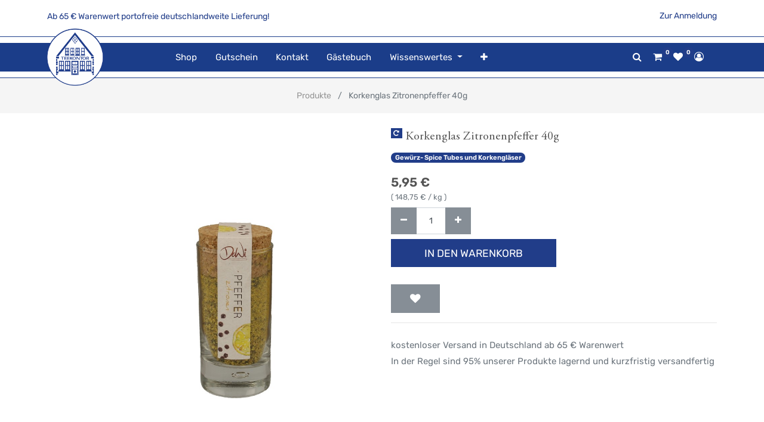

--- FILE ---
content_type: text/html; charset=utf-8
request_url: https://www.teekontor-ostfriesland.de/shop/product/200497-korkenglas-zitronenpfeffer-40g-15011
body_size: 8676
content:
<!DOCTYPE html>
<html lang="de-DE" data-website-id="11" data-oe-company-name="Teekontor Ostfriesland">
            <head>
                <meta charset="utf-8">
                <meta http-equiv="X-UA-Compatible" content="IE=edge,chrome=1">
                <meta name="viewport" content="width=device-width, initial-scale=1, user-scalable=no">

                <title>Korkenglas Zitronenpfeffer 40g | Teekontor Ostfriesland (Shop)</title>
                <link type="image/x-icon" rel="shortcut icon" href="/web/image/website/11/favicon/">

                <script type="text/javascript">
                    var odoo = {
                        csrf_token: "c36f6c68260d1ace49e21a8b760bcfd257a06b7ao",
                    };
                </script>

                
            <meta name="generator" content="Odoo">

            
            
            
            
            
            
                
                
                
                    
                        <meta property="og:type" content="website">
                    
                        <meta property="og:title" content="Korkenglas Zitronenpfeffer 40g">
                    
                        <meta property="og:site_name" content="Teekontor Ostfriesland">
                    
                        <meta property="og:url" content="https://www.teekontor-ostfriesland.de/shop/product/200497-korkenglas-zitronenpfeffer-40g-15011">
                    
                        <meta property="og:image" content="https://www.teekontor-ostfriesland.de/web/image/product.template/15011/image">
                    
                        <meta property="og:description" content=" ">
                    
                
                
                
                    
                        <meta name="twitter:card" content="summary_large_image">
                    
                        <meta name="twitter:title" content="Korkenglas Zitronenpfeffer 40g">
                    
                        <meta name="twitter:image" content="https://www.teekontor-ostfriesland.de/web/image/product.template/15011/image">
                    
                        <meta name="twitter:description" content=" ">
                    
                
            

            
            
                
                    <link rel="alternate" hreflang="de" href="https://www.teekontor-ostfriesland.de/shop/product/200497-korkenglas-zitronenpfeffer-40g-15011">
                
            

            <script type="text/javascript">
                odoo.session_info = {
                    is_admin: false,
                    is_system: false,
                    is_frontend: true,
                    translationURL: '/website/translations',
                    is_website_user: true,
                    user_id: 4
                };
                
            </script>

            <link type="text/css" rel="stylesheet" href="/web/content/2381942-da84448/11/web.assets_common.0.css">
            <link type="text/css" rel="stylesheet" href="/web/content/2382067-65bd5dd/11/web.assets_frontend.0.css">
            <link type="text/css" rel="stylesheet" href="/web/content/2382068-65bd5dd/11/web.assets_frontend.1.css">
            
            
            

            <script type="text/javascript" src="/web/content/2381945-da84448/11/web.assets_common.js"></script>
            <script type="text/javascript" src="/web/content/2381946-65bd5dd/11/web.assets_frontend.js"></script>
            
            
            
        
            </head>
            <body>
                
            
        
            
        
        
            
                
                
            
        
        
    
    

            
            
        
    
            
        <div id="wrapwrap" class="    smartpage-bg   ">
                
            <div class="text-primary pt-3">
                <div class="container">
                    <div class="row">
                        <div class="col-md-9">

                            
                            
                                <span class="align-middle">Ab 65 € Warenwert portofreie deutschlandweite Lieferung!</span>
                            
                        </div>
                        
                        <div class="col-md-3 text-right">
                            <a href="/web/login" title="Anmelden">
                                <span>
                                    Zur Anmeldung
                                </span>
                            </a>
                        </div>
                    </div>
                </div>
            </div>
        <header class="">
                    <nav class="navbar navbar-expand-lg te_header_navbar navbar-light
            ">
                        <div class="container">
                            
            <a href="/" class="navbar-brand logo">
                <span role="img" aria-label="Logo von Teekontor Ostfriesland (Shop)" title="Teekontor Ostfriesland (Shop)"><img src="/web/image/website/11/logo?unique=7442cc0" class="img img-fluid"></span>
            </a>
        
    <button type="button" class="d-none
            " data-toggle="collapse" data-target="#top_menu_collapse">
                                </button>
                            <div class="collapse navbar-collapse col-lg-7 order-2 order-lg-1" id="top_menu_collapse">
                                <ul class="nav navbar-nav ml-auto text-right o_menu_loading" id="top_menu">
                                    
        
            
    
    <li class="nav-item ">
                <a role="menuitem" href="/shop" class="nav-link ">
                    <span>Shop</span>
                </a>
            
            
            
                
            
        </li>
        

        
            
    
    <li class="nav-item ">
                <a role="menuitem" href="/gift_card" class="nav-link ">
                    <span>Gutschein</span>
                </a>
            
            
            
                
            
        </li>
        

        
            
    
    <li class="nav-item ">
                <a role="menuitem" href="/contactus" class="nav-link ">
                    <span>Kontakt</span>
                </a>
            
            
            
                
            
        </li>
        

        
            
    
    <li class="nav-item ">
                <a role="menuitem" href="/feedback" class="nav-link ">
                    <span>Gästebuch</span>
                </a>
            
            
            
                
            
        </li>
        

        
            
    
    
        <li class="nav-item dropdown ">
        <a data-toggle="dropdown" href="#" class="nav-link dropdown-toggle">
            <span>Wissenswertes</span>
        </a>
        <ul class="dropdown-menu" role="menu">
            
                
    
    <li class=" ">
                <a role="menuitem" href="/store" class="dropdown-item ">
                    <span>Unsere Filialen</span>
                </a>
            
            
            
                
            
        </li>
        

            
                
    
    <li class=" ">
                <a role="menuitem" href="/teekunde" class="dropdown-item ">
                    <span>Unser Tee</span>
                </a>
            
            
            
                
            
        </li>
        

            
                
    
    <li class=" ">
                <a role="menuitem" href="/porzellan-abc" class="dropdown-item ">
                    <span>Unser Porzellan</span>
                </a>
            
            
            
                
            
        </li>
        

            
                
    
    <li class=" ">
                <a role="menuitem" href="https://www.teekontor-ostfriesland.de/teapoints/teacard" class="dropdown-item ">
                    <span>Unser Bonus-System</span>
                </a>
            
            
            
                
            
        </li>
        

            
                
    
    <li class=" ">
                <a role="menuitem" href="/tee-abo" class="dropdown-item ">
                    <span>Unser Tee-Abo</span>
                </a>
            
            
            
                
            
        </li>
        

            
                
    
    <li class=" ">
                <a role="menuitem" href="/historie" class="dropdown-item ">
                    <span>Unsere Geschichte</span>
                </a>
            
            
            
                
            
        </li>
        

            
                
    
    <li class=" ">
                <a role="menuitem" href="/jobs" class="dropdown-item ">
                    <span>Unsere Stellenangebote</span>
                </a>
            
            
            
                
            
        </li>
        

            
                
    
    <li class=" ">
                <a role="menuitem" href="/glossary" class="dropdown-item ">
                    <span>Tee-ABC</span>
                </a>
            
            
            
                
            
        </li>
        

            
                
    
    <li class=" ">
                <a role="menuitem" href="/sage" class="dropdown-item ">
                    <span>Die Sage vom Bären</span>
                </a>
            
            
            
                
            
        </li>
        

            
                
    
    <li class=" ">
                <a role="menuitem" href="/rueckblick" class="dropdown-item ">
                    <span>25 Jahre Teekontor Ostfriesland</span>
                </a>
            
            
            
                
            
        </li>
        

            
        </ul>
    </li>

        
            
    
    <li class="nav-item ">
                <a role="menuitem" href="/teapoints/teacard" class="nav-link ">
                    <span>Bonusprogramm</span>
                </a>
            
            
            
                
            
        </li>
        

        
    
            
            <li class="nav-item divider d-none"> 
                
                
        
        </ul>
                            </div>
            <div class="col-lg-3 te_header_right_icon order-1 order-lg-2">
                <div class="te_header_search">
                    <div class="te_srch_icon_header">
                        <a href="#" class="" title="Produktsuche öffnen">
                            <i class="fa fa-search te_srch_icon"></i>
                        </a>
                    </div>
                </div>
                <div class="te_searchform__popup" id="searchForm">
                    <a href="#" class="te_btn-close">
                        <i class="fa fa-times te_srch_close"></i>
                    </a>
                    <div class="te_searchform__body">
                        <div class="te_text">Fangen Sie einfach an zu tippen…</div>
                        <form class="te_searchform" action="/shop" method="get">
                            <input type="text" name="search" id="search" class="te_searchform__input" placeholder="Gesamten Shop durchsuchen...">
                            <button type="submit" class="te_searchform__submit">
                                <i class="fa fa-search "></i>
                            </button>
                        </form>
                    </div>
                </div>
                <div class="te_cart_icon_head">
                    
        
        <a id="my_cart" href="/shop/cart" class="nav-link" title="Mein Einkaufswagen">
            <i class="fa fa-shopping-cart"></i>
            <sup class="my_cart_quantity badge badge-primary o_animate_blink">0</sup>
        </a>
    
                </div>
                <div class="te_wish_icon_head">
                    
        
            
            <a id="my_wish" href="/shop/wishlist" class="nav-link" style="display:none;" title="Meine Wunschliste">
                <i class="fa fa-heart"></i>
                <sup class="my_wish_quantity o_animate_blink badge badge-primary">
                    0
                </sup>
            </a>
        
    
                </div>
                
                
                <div class="te_header_account">
                    
                    <div class="te_signin">
                        <a class="btn-link" href="/web/login" title="Anmelden">
                            <span class="te_user_account_icon d-block">
                                <i class="fa fa-user-circle-o d-block" aria-hidden="true"></i>
                            </span>
                        </a>
                    </div>
                </div>
                <div class="d-lg-none te_toggler_icon">
                    <button type="button" class="navbar-toggler p-0" data-toggle="collapse" data-target="#top_menu_collapse">
                        <i class="fa fa-bars"></i>
                    </button>
                </div>
            </div>
        
                        </div>
                    </nav>
                </header>
            <div class="te_vertical_menu">
                <section>
                    <a href="#" class="te_menu_btn_close">
                        <i class="fa fa-times te_menu_icon_close"></i>
                    </a>
                </section>
                
                
            </div>
        
                <main>
                    
    
    <div itemscope="itemscope" itemtype="http://schema.org/Product" id="wrap" class="js_sale ecom-zoomable zoomodoo-next">
      
            <div class="te_product_breadcrumb">
                <ol class="breadcrumb">
                    <section class="container">
                        <li class="breadcrumb-item">
                            <a href="/shop">Produkte</a>
                        </li>
                        
                        <li class="breadcrumb-item active">
                            <span>Korkenglas Zitronenpfeffer 40g</span>
                        </li>
                    </section>
                </ol>
            </div>
        <section id="product_detail" class="container py-2 oe_website_sale ">
        <div class="row">
          <div class="col-md-8">
            <div class="form-inline justify-content-end">
              
        <form method="get" action="/shop">
            
            
    <div class="input-group te_search_group">
        <input type="text" name="search" class="search-query form-control oe_search_box" placeholder="Suchen...">
        <div class="input-group-append">
            <button type="submit" class="btn btn-link oe_search_button" aria-label="Suchen" title="Suchen"><i class="fa fa-search"></i></button>
        </div>
    </div>

        </form>
    
              </div>
          </div>
        </div>
        <div class="row">
          <div class="col-lg-6">
            
            
            <div id="o-carousel-product" class="carousel slide" data-ride="carousel" data-interval="0">
              <div class="carousel-outer">
                <div class="carousel-inner">
                  
                  <div class="carousel-item active"><img src="[data-uri]" itemprop="image" class="img img-fluid product_detail_img" alt="Korkenglas Zitronenpfeffer 40g" data-zoom="1" data-zoom-image="/web/image/product.template/15011/image?unique=90cea0c" data-src="/web/image/product.template/15011/image?unique=90cea0c"></div>
                  
                </div>
                
              </div>
              </div>
          </div>
          <div class="col-lg-6 offset-xl-0" id="product_details">
            
            
        
            
                <a href="#subscription_note" class="badge badge-primary" style="float:left; margin-right: 5px;" title="Dieses Produkt ist als regelmäßige Lieferung erhältlich"><i class="fa fa-repeat"></i></a>
            
        
                
            <h1 itemprop="name" class="te_product_name">Korkenglas Zitronenpfeffer 40g</h1>
            <div class="o_not_editable">
                <p class="te_prod_desc"> </p>
            </div>
            <div class="timer_data"></div>
            <div class="te_display_end_date"></div>
        
            
                
                    <a class="badge-pill badge badge-primary" href="/shop/category/gaumenfreuden-gewurz-spice-tubes-und-korkenglaser-334">Gewürz- Spice Tubes und Korkengläser</a>
                
            
        
            <span itemprop="url" style="display:none;">https://www.teekontor-ostfriesland.de/shop/product/200497-korkenglas-zitronenpfeffer-40g-15011</span>
            <form action="/shop/cart/update" method="POST">
              <input type="hidden" name="csrf_token" value="1a98b1ed6bd1331a11ba655fb82d1767f649171co1769055989">
              <div class="js_product js_main_product">
                
            
      <div itemprop="offers" itemscope="itemscope" itemtype="http://schema.org/Offer" class="product_price mt16">
          <h4 class="oe_price_h4 css_editable_mode_hidden">
              <span data-oe-type="monetary" data-oe-expression="combination_info['list_price']" style="text-decoration: line-through; white-space: nowrap;" class="text-danger oe_default_price d-none"><span class="oe_currency_value">5,95</span> €</span>
              <b data-oe-type="monetary" data-oe-expression="combination_info['price']" class="oe_price" style="white-space: nowrap;"><span class="oe_currency_value">5,95</span> €</b>
              <span itemprop="price" style="display:none;">5.95</span>
              <span itemprop="priceCurrency" style="display:none;">EUR</span>
          
            
                <span class="text-muted base-price">
                    (
                    <span class="oe_currency_value">148,75</span> €
                    /
                    kg
                    )
                </span>
                <span style="display:none;" itemprop="unit_pricing_measure">0.04 kg</span>
                <span style="display:none;" itemprop="unit_pricing_base_measure">1 kg</span>
            
        </h4>
                

            
          <h4 class="css_non_editable_mode_hidden decimal_precision" data-precision="2">
            <span><span class="oe_currency_value">5,95</span> €</span>
          </h4>
          <h4 class="d-none oe_not_available bg-warning">Option nicht verfügbar</h4>
      </div>
    
        
                  <input type="hidden" class="product_id" name="product_id" value="14991">
                  <input type="hidden" class="product_template_id" name="product_template_id" value="15011">
                  
                    <ul class="d-none js_add_cart_variants" data-attribute_exclusions="{'exclusions: []'}"></ul>
                  
                
                
        
                <p class="css_not_available_msg alert alert-warning">Diese Kombination existiert nicht.</p>
                
        <div class="css_quantity input-group oe_website_spinner" contenteditable="false">
            <div class="input-group-prepend">
                <a class="btn btn-secondary js_add_cart_json" aria-label="Entfernen" title="Entfernen" href="#">
                    <i class="fa fa-minus"></i>
                </a>
            </div>
            <input type="text" class="form-control quantity" data-min="1" name="add_qty" value="1">
            <div class="input-group-append">
                <a class="btn btn-secondary float_left js_add_cart_json" aria-label="Hinzufügen" title="Hinzufügen" href="#">
                    <i class="fa fa-plus"></i>
                </a>
            </div>
        
            
        </div>
      
            <button type="button" role="button" title="In den Warenkorb" class="btn btn-primary btn-lg mt8 js_check_product ajax_add_cart ">In den Warenkorb</button>
        
            <span class="te_a2c_divider"></span>
        <a role="button" id="add_to_cart" class="d-none js_check_product a-submit" href="#">In den Einkaufskorb</a>
            
                
                
                <button type="button" role="button" class="btn btn-secondary btn-lg mt8 o_add_wishlist_dyn" title="Zur Wunschliste hinzufügen" data-action="o_wishlist" data-product-template-id="15011" data-product-product-id="14991"><span class="fa fa-heart" role="img" aria-label="Add to wishlist"></span></button>
            
        
            
        
      <div class="availability_messages o_not_editable"></div>
    
              </div>
            
                
                <input type="hidden" name="has_engraving">
                
            </form>
            <div class="o_not_editable">
              </div>
            <hr>
            
        
            <p class="text-muted">kostenloser Versand in Deutschland ab 65 € Warenwert<br> In der Regel sind 95% unserer Produkte lagernd und kurzfristig versandfertig</p>
            <div class="product_share">
                
                <div class="oe_share s_share">
                    
                    
                    
                    
                </div>
            </div>
        
          </div>
        </div>
      </section>
            <div class="container tabs_container_main">
                <div class="row">
                    <ul id="te_product_tabs">
                        
                        
                        
                        <li class="specification_li">
                            <a id="tab2">Spezifikation</a>
                        </li>
                        <li class="rating_review_li">
                            <a id="tab3">Bewertungen und Rezensionen</a>
                        </li>
                    </ul>
                </div>
            </div>
        
      <div itemprop="description" id="product_full_description" class="mt-4">
                
                
                    <section class="s_text_block mb-16">
                        <div class="container">
                            <div class="row">
                                <div class="col-lg-12 pt0 pb0" id="product_simple_description"><p>Diese Mischung eignet sich hervorragend zu Fischgerichten oder Salaten. </p></div>
                            </div>
                        </div>
                    </section>
                
                <section class="s_text_block">
                    <div class="container">
                        <div class="row">
                            <div class="col-lg-12 py-2">
                                
                                    <h2>Inhaltsstoffe</h2>
                                    <p>Pfeffer (75 %), Zitronenfruchtpulver (Zitronensaft getrocknet, Maltodextrin), Szechuanpfeffer, Rohrohrzucker, Zitronengras, Zitronenschale, Kurkuma, Säuerungsmittel: Zitronensäure</p>
                                
                                
                                
                            </div>
                        </div>
                    </div>
                </section>
            </div>
            <section class="s_text_block mb32">
                <div class="container">
                    <div class="row">
                        <div class="col-12">
                            <h3>Hersteller / GPSR</h3>
                        </div>
                        <div class="col-lg-4">
                            <span>DelikatessenWinkel GbR</span><br>
                            
                                <span>Industriestraße 15</span>
                                <br>
                            
                            
                            
                                <span>70565</span>
                                <span>Stuttgart</span>
                                <br>
                            
                            
                                <span>Deutschland</span>
                                <br>
                            
                        </div>
                        <div class="col-lg-4">
                            
                                <span>info@delikatessenwinkel.de</span>
                                <br>
                            
                            
                                <span>http://www.delikatessenwinkel.de</span>
                                <br>
                            
                            
                                <span>0711-47703666</span>
                                <br>
                            
                        </div>
                        <div class="col-lg-4">
                            <span>
                                GTIN/EAN:
                                <span itemprop="gtin">4059598204976</span>
                                <br>
                            </span>
                            
                        </div>
                    </div>
                </div>
            </section>
        <section class="te_product_tab tab2C container" id="product_full_spec">
                
                
            </section>
        
            

                <section class="s_text_block mb32" id="subscription_note">
                    <div class="container">
                        <div class="row">
                            <div class="col-lg-12">
                                <h3>
                                    Regelmäßige Lieferung
                                </h3>
                                
                                    <span class="badge badge-default"><i class="fa fa-repeat"></i></span>
                                    Dieses Produkt kann als Teil einer regelmäßigen Lieferung erworben werden, ist aber nicht zwingend erforderlich.
                                    Um das Produkt als regelmäßige Lieferung zu bestellen, fügen Sie es bitte Ihrem Warenkorb hinzu.
                                    Im Warenkorb haben Sie die Möglichkeit, das gewünschte Lieferinterval einzustellen.
                                    Bitte beachten Sie, dass alle Produkte in Ihrem Warenkorb für eine regelmäßige
                                    Lieferung geeignet sein müssen, wenn Sie diese Option nutzen möchten.
                                
                                <br>
                                
                                    <span class="mt-2">
                                        Die folgenden Lieferintervalle sind für dieses Produkt verfügbar:
                                        <strong>1. Monatlich, 2. Alle 6 Wochen, 3. Alle 2 Monate, 4. Alle 3 Monate, 5. Zum Quartalsanfang</strong>
                                    </span>
                                
                            </div>
                        </div>
                    </div>
                </section>
            
        
            <div class="recommended_product_slider_main container mb32">
                <div class="alternative_product_main">
                    <div id="myCarousel_alt_prod" class="carousel slide theme_carousel_common" data-interval="5000">
                        <h3 class="te_product_alt_h3">Alternative Produkte:</h3>
                        
                        <div class="carousel-inner">
                            
                                <div class="carousel-item">
                                    <div class="border mt16 prod_details">
                                        <div class="oe_product_cart">
                                            <div class="oe_product_image">
                                                <a href="/shop/product/200491-spicetube-zitronenpfeffer-11g-15009">
                                                    <div class="new_span" content="https://www.teekontor-ostfriesland.de/web/image/product.template/15009/image/" alt="[200491] Spicetube Zitronenpfeffer 11g"><img src="[data-uri]" class="img img-fluid" data-zoom="1" data-zoom-image="/web/image/product.template/15009/image/600x600?unique=90a73b1" data-src="/web/image/product.template/15009/image/600x600?unique=90a73b1"></div>
                                                </a>
                                            </div>
                                            <section class="alt_detail_section">
                                                <h6>
                                                    <a class="product_name " href="/shop/product/200491-spicetube-zitronenpfeffer-11g-15009">
                                                        <span title="[200491] Spicetube Zitronenpfeffer 11g">[200491] Spicetube Zitronenpfeffer 11g</span>
                                                    </a>
                                                </h6>
                                                <div class="product_price">
                                                    <b>
                                                        
                                                        <span data-oe-type="monetary" data-oe-expression="alt_product.website_price"><span class="oe_currency_value">2,95</span> €</span>
                                                    </b>
                                                </div>
                                            </section>
                                        </div>
                                    </div>
                                </div>
                            
                        </div>
                    </div>
                </div>
                <div class="accessory_product_main">
                    <div id="myCarousel_acce_prod" class="carousel slide theme_carousel_common" data-interval="5000">
                        <h3 class="te_product_alt_h3">Zugehörige Produkte:</h3>
                        
                            <div class="carousel-control-prev" data-target="#myCarousel_acce_prod" data-slide="prev" role="img" aria-label="Zurück" title="Zurück">
                                <span class="carousel-control-prev-icon"></span>
                                <span class="sr-only">Zurück</span>
                            </div>
                            <div class="carousel-control-next" data-target="#myCarousel_acce_prod" data-slide="next" role="img" aria-label="Weiter" title="Weiter">
                                <span class="carousel-control-next-icon"></span>
                                <span class="sr-only">Weiter</span>
                            </div>
                        
                        <div class="carousel-inner">
                            
                                <div class="carousel-item">
                                    <div class="border mt16 prod_details">
                                        <div class="oe_product_cart">
                                            <div class="oe_product_image">
                                                <a href="/shop/product/200097-korkenglas-cafe-de-paris-dip-60g-14911">
                                                    <div class="new_span" content="https://www.teekontor-ostfriesland.de/web/image/product.template/14891/image/" alt="Korkenglas Café de Paris Dip 60g"><img src="[data-uri]" itemprop="image" class="img img-fluid" data-zoom="1" data-zoom-image="/web/image/product.product/14891/image/600x600?unique=1904925" data-src="/web/image/product.product/14891/image/600x600?unique=1904925"></div>
                                                </a>
                                            </div>
                                            <section class="alt_detail_section">
                                                <h6>
                                                    <a class="product_name " href="/shop/product/200097-korkenglas-cafe-de-paris-dip-60g-14911">
                                                        <span title="Korkenglas Café de Paris Dip 60g">Korkenglas Café de Paris Dip 60g</span>
                                                    </a>
                                                </h6>
                                                <div class="product_price">
                                                    <b>
                                                        
                                                        <span data-oe-type="monetary" data-oe-expression="alt_product.website_price"><span class="oe_currency_value">5,95</span> €</span>
                                                    </b>
                                                </div>
                                            </section>
                                        </div>
                                    </div>
                                </div>
                            
                                <div class="carousel-item">
                                    <div class="border mt16 prod_details">
                                        <div class="oe_product_cart">
                                            <div class="oe_product_image">
                                                <a href="/shop/product/200107-korkenglas-knoblauch-chili-salz-70g-14915">
                                                    <div class="new_span" content="https://www.teekontor-ostfriesland.de/web/image/product.template/14895/image/" alt="Korkenglas Knoblauch-Chili Salz 70g"><img src="[data-uri]" itemprop="image" class="img img-fluid" data-zoom="1" data-zoom-image="/web/image/product.product/14895/image/600x600?unique=7f58135" data-src="/web/image/product.product/14895/image/600x600?unique=7f58135"></div>
                                                </a>
                                            </div>
                                            <section class="alt_detail_section">
                                                <h6>
                                                    <a class="product_name " href="/shop/product/200107-korkenglas-knoblauch-chili-salz-70g-14915">
                                                        <span title="Korkenglas Knoblauch-Chili Salz 70g">Korkenglas Knoblauch-Chili Salz 70g</span>
                                                    </a>
                                                </h6>
                                                <div class="product_price">
                                                    <b>
                                                        
                                                        <span data-oe-type="monetary" data-oe-expression="alt_product.website_price"><span class="oe_currency_value">4,95</span> €</span>
                                                    </b>
                                                </div>
                                            </section>
                                        </div>
                                    </div>
                                </div>
                            
                        </div>
                    </div>
                </div>
            </div>
        
            </div>
            
        
            
            
            
                <section id="carousel_recently_view" data-type="multi" data-ride="carousel" data-interval="0" class="container carousel_recently_view">
                    <h3 class="te_product_recent_h2">Zuletzt angesehene Produkte</h3>
                    <div class="carousel-inner row mx-auto mt16" role="listbox">
                        
                            
                            <div data-active="True" class="col-6 col-sm-6 col-md-6 col-lg-3 img_hover">
                                <div class="border">
                                    <a href="/shop/product/200497-korkenglas-zitronenpfeffer-40g-15011">
                                        <div class="new_span">
                                            <img class="img-responsive img-fluid mx-auto d-block" src="[data-uri]" alt="Korkenglas Zitronenpfeffer 40g" data-src="/website/image/product.product/14991/image/350x350">
                                        </div>
                                    </a>
                                    <div class="px-2 text-left te_recent_detail_section ">
                                        <a class="d-block product_name mb8" href="/shop/product/200497-korkenglas-zitronenpfeffer-40g-15011">Korkenglas Zitronenpfeffer 40g</a>
                                        
                                        <b>
                                            <span data-oe-type="monetary" data-oe-expression="rproduct.website_price"><span class="oe_currency_value">5,95</span> €</span>
                                        </b>
                                    </div>
                                </div>
                            </div>
                        
                    </div>
                    
                </section>
            
        
    
        
  
                </main>
                <footer class="bg-light o_footer">
                    
            <section class="s_text_block te_ftr_container pt16 pb8">
                <div class="container">
                    <div class="row">
                        <div class="te_company_info_section">
                            <div class="te_company_detail">
                                <span>
                                    <i class="fa fa-map-marker te_ftr_info_icon"></i>
                                </span>
                                <p class="te_ftr_add_ept">
                                    <span>Herdetor 19-21</span>
                                    
                                    <span>Esens</span>
                                    
                                    <span>26427</span>
                                    <span>Deutschland</span>
                                </p>
                            </div>
                            <div class="te_company_detail">
                                <span class="ftr_add_tel_email_ept">
                                    <i class="fa fa-phone te_ftr_info_icon"></i>
                                </span>
                                <a class="te_ftr_add_ept" href="/shop/product/tel:049712274">0 49 71 / 22 74</a>
                            </div>
                            <div class="te_company_detail">
                                <span class="ftr_add_tel_email_ept">
                                    <i class="fa fa-envelope te_ftr_info_icon"></i>
                                </span>
                                <a class="te_ftr_add_ept" href="mailto:kontakt@teekontor-ostfriesland.de">kontakt@teekontor-ostfriesland.de</a>
                            </div>
                        </div>
                        <div class="te_footer_language_title_style_2 w-100"></div>
                        <div class="te_footer_menu_social_icon">
                            <span class="te_footer_logo_img" role="img" aria-label="Logo von Teekontor Ostfriesland (Shop)" title="Teekontor Ostfriesland (Shop)"><img src="[data-uri]" class="img img-fluid" alt="Logo of Teekontor Ostfriesland (Shop)" data-src="/web/image/website/11/logo?unique=7442cc0"></span>
                            <section class="te_footer_inline_menu"><section class="s_call_to_action bg-200 pt48 pb0">
                <div class="container">
                    <div class="row">
                        <div class="col-lg-9 pb0"><h3 style="text-align: left; ">Unser Newsletter – Ihr Vorteil</h3><h3 style="text-align: left; "><span style="font-family: Rubik, sans-serif; font-size: 15px;">Bleiben Sie auf dem laufenden und verpassen Sie keine Vorteilsaktion mehr:</span><br></h3><div class="input-group js_subscribe" data-list-id="1" data-subscribe="off"><input name="name" class="js_subscribe_name form-control" required="required" placeholder="Ihr Name..."><input type="email" name="email" class="js_subscribe_email form-control" placeholder="Ihre E-Mail..." required="required"><span class="input-group-append"><a role="button" href="#" class="btn btn-primary js_subscribe_btn">Abonnieren</a><a role="button" href="#" class="btn btn-success js_subscribed_btn d-none o_default_snippet_text" disabled>Danke</a></span><div class="alert alert-success d-none" role="status"> </div></div><p class="lead"> </p></div>
                        <div class="col-lg-3 pb24 s_btn pt0 text-right aos-init" data-aos="text-right"><a href="/teapoints/teacard" class="btn btn-primary" data-original-title="" title="" aria-describedby="tooltip500129">TeaPoints &amp; Kundenvorteile<i class="fa fa-1x fa-arrow-circle-right fa-fw ml-1"></i> </a></div>
                    </div>
                </div>
            </section>










<section><div class="te_footer_inline_menu"><ul class="te_footer_inline_menu_t"><section><li><a href="/loyalty_program" data-original-title="" title="" aria-describedby="tooltip178225"> Bonusprogram</a></li></section><section><li><a href="/store" data-original-title="" title="" aria-describedby="tooltip178225"> Filialen</a></li></section><section><li><a href="/legal/imprint" data-original-title="" title="" aria-describedby="tooltip178225">Impressum</a></li></section><section><li><a href="/barrierefreiheit" data-original-title="" title="" aria-describedby="tooltip178225">Barrierefreiheit</a></li></section><section><li><a href="/legal/terms-of-use" data-original-title="" title="" aria-describedby="tooltip178225">Nutzungsbedingungen</a></li></section><section><li><a href="/legal/privacy-policy" data-original-title="" title="" aria-describedby="tooltip355365">Datenschutz</a></li></section><section><li><a href="/shop/terms" data-original-title="" title="" aria-describedby="tooltip315505">AGB</a></li></section><section><li><a href="/versandinformationen-und-versandkosten" data-original-title="" title="" aria-describedby="tooltip313090">Versandkosten</a></li></section><section><li><a href="/ihr-widerrufsrecht" data-original-title="" title="" aria-describedby="tooltip838816">Widerrufsrecht</a></li></section><section><li><a href="/subscription/terminate" data-original-title="" title="" aria-describedby="tooltip838816">Jetzt kündigen</a></li></section> </ul></div></section></section>
                            <div class="te_f2_lang_social">
                                <div class="te_t_footer_lang">
                                    
    

                                </div>
                                <div class="te_footer_social_icon">
                                    <a class="btn btn-sm btn-link" href="https://www.facebook.com/TeekontorOstfriesland/" title="Besuchen Sie uns auf Facebook">
                                        <i class="fa fa-facebook-square"></i>
                                    </a>
                                    
                                    
                                    
                                    
                                    
                                    <a class="btn btn-sm btn-link" href="https://www.instagram.com/teekontor_ostfriesland" title="Besuchen Sie uns auf instagram">
                                        <i class="fa fa-instagram"></i>
                                    </a>
                                </div>
                            </div>
                        </div>
                        <div class="scrollup-div text-center">
                            <a href="#" class="scrollup-a">
                                <i class="fa fa-angle-up scrollup-i text-center"></i>
                            </a>
                        </div>
                    </div>
                </div>
            </section>
            <div class="te_footer_copyright_text container">
                <div class="te_copyright_add_language">
                    <span>Copyright ©</span>
                    <span itemprop="name">Teekontor Ostfriesland</span>
                </div>
                <div class="te_footer_payment_img">
                    <div class="oe_structure">
                        <section>
                            <img class="img-fluid" src="[data-uri]" data-src="/theme_clarico/static/src/img/customise_option/payment2.png">
                        </section>
                    </div>
                </div>
            </div>
        <div id="footer" class="oe_structure oe_structure_solo">
            </div>
    </footer>
            <script src="/theme_clarico/static/lib/aos/aos.js"></script>
            <script>
                AOS.init({
                easing: 'ease-out-back',
                duration: 1500,
                offset: 0,
                });
            </script>
        
            
        
            </div>
            <div class="d-none cus_theme_loader_layout">
                <div class="cus_theme_loader_div_layout">
                    <svg version="1.1" id="Layer_1" x="0px" y="0px" width="24px" height="30px" viewbox="0 0 24 30" style="enable-background:new 0 0 50 50;">
                        <rect x="0" y="0" width="4" height="10" fill="#333">
                            <animatetransform attributetype="xml" attributename="transform" type="translate" values="0 0; 0 20; 0 0" begin="0" dur="0.6s" repeatcount="indefinite"></animatetransform>
                        </rect>
                        <rect x="10" y="0" width="4" height="10" fill="#333">
                            <animatetransform attributetype="xml" attributename="transform" type="translate" values="0 0; 0 20; 0 0" begin="0.2s" dur="0.6s" repeatcount="indefinite"></animatetransform>
                        </rect>
                        <rect x="20" y="0" width="4" height="10" fill="#333">
                            <animatetransform attributetype="xml" attributename="transform" type="translate" values="0 0; 0 20; 0 0" begin="0.4s" dur="0.6s" repeatcount="indefinite"></animatetransform>
                        </rect>
                    </svg>
                </div>
            </div>
        
            <script>
                $(document).ready(function(){
                $("div[id='wrap']").removeClass("note-air-editor note-editable");
                });
            </script>
        
        
    
        
            </body>
        </html>